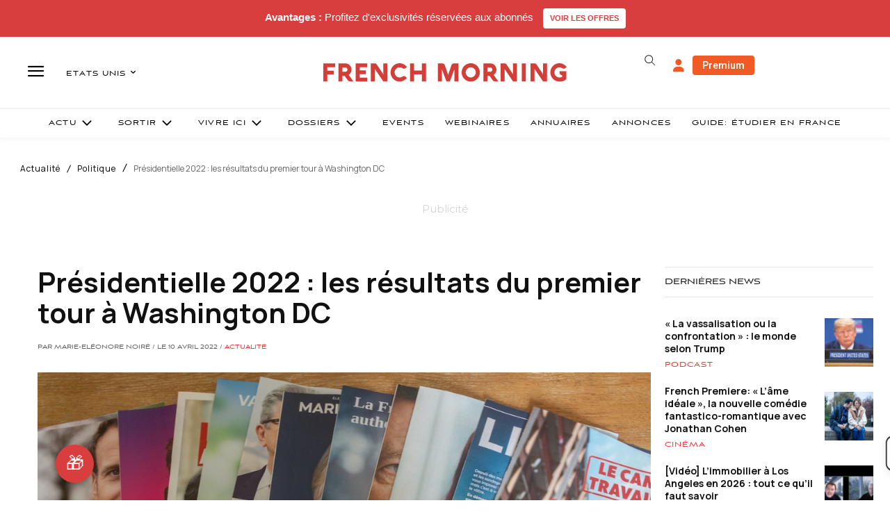

--- FILE ---
content_type: text/html; charset=utf-8
request_url: https://www.google.com/recaptcha/api2/aframe
body_size: -85
content:
<!DOCTYPE HTML><html><head><meta http-equiv="content-type" content="text/html; charset=UTF-8"></head><body><script nonce="jA1U7oCmFQYeY-VU1C9_8Q">/** Anti-fraud and anti-abuse applications only. See google.com/recaptcha */ try{var clients={'sodar':'https://pagead2.googlesyndication.com/pagead/sodar?'};window.addEventListener("message",function(a){try{if(a.source===window.parent){var b=JSON.parse(a.data);var c=clients[b['id']];if(c){var d=document.createElement('img');d.src=c+b['params']+'&rc='+(localStorage.getItem("rc::a")?sessionStorage.getItem("rc::b"):"");window.document.body.appendChild(d);sessionStorage.setItem("rc::e",parseInt(sessionStorage.getItem("rc::e")||0)+1);localStorage.setItem("rc::h",'1769102314704');}}}catch(b){}});window.parent.postMessage("_grecaptcha_ready", "*");}catch(b){}</script></body></html>

--- FILE ---
content_type: text/plain; charset=UTF-8
request_url: https://maya-main-api-node.mayatravel.ai/socket.io/?EIO=4&transport=polling&t=Plcjm6P
body_size: 12
content:
0{"sid":"BYTsY7c3WyUtE_ulAmYI","upgrades":["websocket"],"pingInterval":25000,"pingTimeout":60000,"maxPayload":1000000}

--- FILE ---
content_type: text/plain; charset=UTF-8
request_url: https://maya-main-api-node.mayatravel.ai/socket.io/?EIO=4&transport=polling&t=PlcjmKt&sid=BYTsY7c3WyUtE_ulAmYI
body_size: -74
content:
40{"sid":"yk_Z0gT166iunUBEAmYL"}

--- FILE ---
content_type: text/plain; charset=UTF-8
request_url: https://maya-main-api-node.mayatravel.ai/socket.io/?EIO=4&transport=polling&t=PlcjmQi.0&sid=BYTsY7c3WyUtE_ulAmYI
body_size: -34
content:
42["user_joined_room",{"roomId":"0e35edde-e9e5-4d1e-a9f4-65ebc8e9a14a"}]